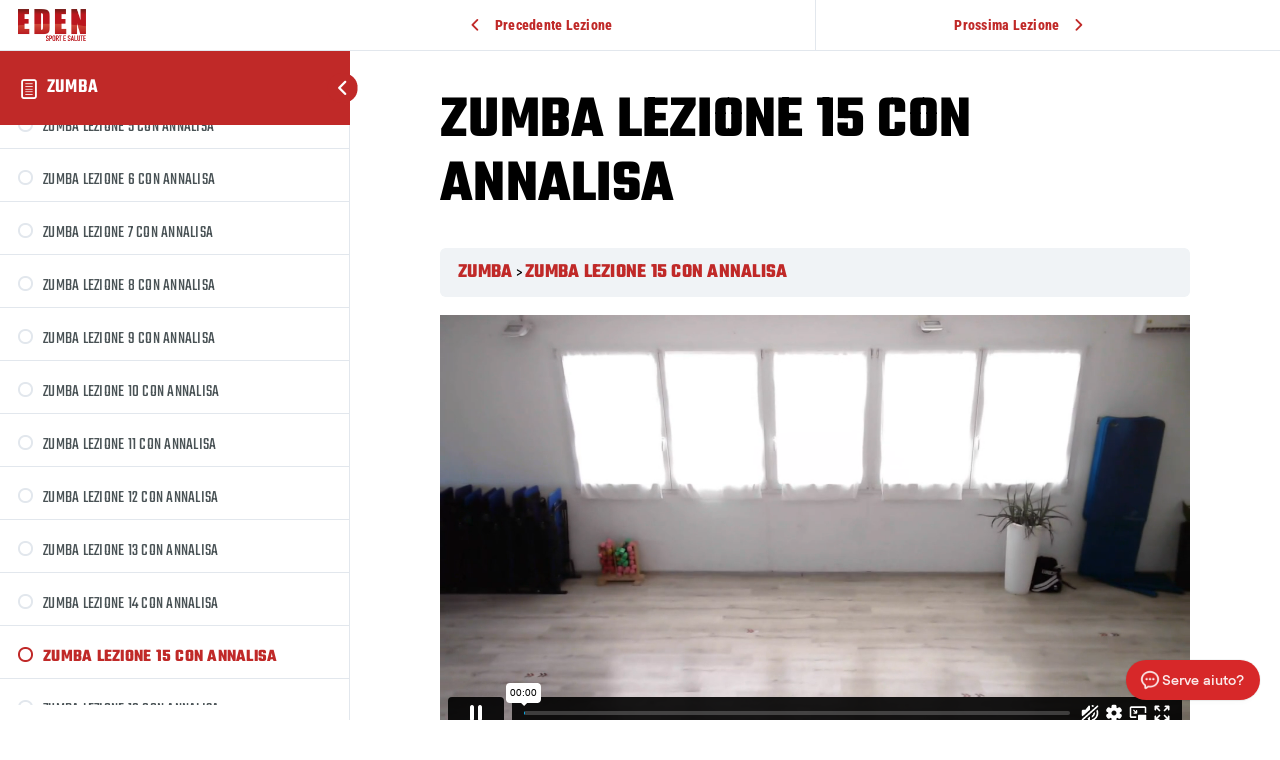

--- FILE ---
content_type: text/html; charset=UTF-8
request_url: https://player.vimeo.com/video/567570715?h=05a3912416&dnt=1&app_id=122963&controls=1&autoplay=1&muted=1&api=1
body_size: 6481
content:
<!DOCTYPE html>
<html lang="en">
<head>
  <meta charset="utf-8">
  <meta name="viewport" content="width=device-width,initial-scale=1,user-scalable=yes">
  
  <link rel="canonical" href="https://player.vimeo.com/video/567570715">
  <meta name="googlebot" content="noindex,indexifembedded">
  
  
  <title>Zumba Lezione del 25/06/21 on Vimeo</title>
  <style>
      body, html, .player, .fallback {
          overflow: hidden;
          width: 100%;
          height: 100%;
          margin: 0;
          padding: 0;
      }
      .fallback {
          
              background-color: transparent;
          
      }
      .player.loading { opacity: 0; }
      .fallback iframe {
          position: fixed;
          left: 0;
          top: 0;
          width: 100%;
          height: 100%;
      }
  </style>
  <link rel="modulepreload" href="https://f.vimeocdn.com/p/4.46.25/js/player.module.js" crossorigin="anonymous">
  <link rel="modulepreload" href="https://f.vimeocdn.com/p/4.46.25/js/vendor.module.js" crossorigin="anonymous">
  <link rel="preload" href="https://f.vimeocdn.com/p/4.46.25/css/player.css" as="style">
</head>

<body>


<div class="vp-placeholder">
    <style>
        .vp-placeholder,
        .vp-placeholder-thumb,
        .vp-placeholder-thumb::before,
        .vp-placeholder-thumb::after {
            position: absolute;
            top: 0;
            bottom: 0;
            left: 0;
            right: 0;
        }
        .vp-placeholder {
            visibility: hidden;
            width: 100%;
            max-height: 100%;
            height: calc(720 / 1280 * 100vw);
            max-width: calc(1280 / 720 * 100vh);
            margin: auto;
        }
        .vp-placeholder-carousel {
            display: none;
            background-color: #000;
            position: absolute;
            left: 0;
            right: 0;
            bottom: -60px;
            height: 60px;
        }
    </style>

    

    

    <div class="vp-placeholder-thumb"></div>
    <div class="vp-placeholder-carousel"></div>
    <script>function placeholderInit(t,h,d,s,n,o){var i=t.querySelector(".vp-placeholder"),v=t.querySelector(".vp-placeholder-thumb");if(h){var p=function(){try{return window.self!==window.top}catch(a){return!0}}(),w=200,y=415,r=60;if(!p&&window.innerWidth>=w&&window.innerWidth<y){i.style.bottom=r+"px",i.style.maxHeight="calc(100vh - "+r+"px)",i.style.maxWidth="calc("+n+" / "+o+" * (100vh - "+r+"px))";var f=t.querySelector(".vp-placeholder-carousel");f.style.display="block"}}if(d){var e=new Image;e.onload=function(){var a=n/o,c=e.width/e.height;if(c<=.95*a||c>=1.05*a){var l=i.getBoundingClientRect(),g=l.right-l.left,b=l.bottom-l.top,m=window.innerWidth/g*100,x=window.innerHeight/b*100;v.style.height="calc("+e.height+" / "+e.width+" * "+m+"vw)",v.style.maxWidth="calc("+e.width+" / "+e.height+" * "+x+"vh)"}i.style.visibility="visible"},e.src=s}else i.style.visibility="visible"}
</script>
    <script>placeholderInit(document,  false ,  false , "https://i.vimeocdn.com/video/1173479717-55ac9ac72914550ab4971998e7468cc4b9df20a7e27502937c513d68ef03b309-d?mw=80\u0026q=85",  1280 ,  720 );</script>
</div>

<div id="player" class="player"></div>
<script>window.playerConfig = {"cdn_url":"https://f.vimeocdn.com","vimeo_api_url":"api.vimeo.com","request":{"files":{"dash":{"cdns":{"akfire_interconnect_quic":{"avc_url":"https://vod-adaptive-ak.vimeocdn.com/exp=1769050687~acl=%2F003c91c0-0435-4535-9023-d48fe620b69e%2Fpsid%3Dbec0c1f315412207f9b7932ad5110195741ebc1ccf557f0b1793e1eeb7484af4%2F%2A~hmac=5da67361db1d272fdb84e07a619e1b2aaea7a0f58ac94ff6d1b971f11b3d4457/003c91c0-0435-4535-9023-d48fe620b69e/psid=bec0c1f315412207f9b7932ad5110195741ebc1ccf557f0b1793e1eeb7484af4/v2/playlist/av/primary/prot/cXNyPTE/playlist.json?omit=av1-hevc\u0026pathsig=8c953e4f~_ONHSMGbNObK0bXLkBcCAFJLjRvSpHrnd_CGSVIwfl4\u0026qsr=1\u0026r=dXM%3D\u0026rh=342LZ5","origin":"gcs","url":"https://vod-adaptive-ak.vimeocdn.com/exp=1769050687~acl=%2F003c91c0-0435-4535-9023-d48fe620b69e%2Fpsid%3Dbec0c1f315412207f9b7932ad5110195741ebc1ccf557f0b1793e1eeb7484af4%2F%2A~hmac=5da67361db1d272fdb84e07a619e1b2aaea7a0f58ac94ff6d1b971f11b3d4457/003c91c0-0435-4535-9023-d48fe620b69e/psid=bec0c1f315412207f9b7932ad5110195741ebc1ccf557f0b1793e1eeb7484af4/v2/playlist/av/primary/prot/cXNyPTE/playlist.json?pathsig=8c953e4f~_ONHSMGbNObK0bXLkBcCAFJLjRvSpHrnd_CGSVIwfl4\u0026qsr=1\u0026r=dXM%3D\u0026rh=342LZ5"},"fastly_skyfire":{"avc_url":"https://skyfire.vimeocdn.com/1769050687-0xcff5e00eabfbb1ea77620546e02f1dd81603bbef/003c91c0-0435-4535-9023-d48fe620b69e/psid=bec0c1f315412207f9b7932ad5110195741ebc1ccf557f0b1793e1eeb7484af4/v2/playlist/av/primary/prot/cXNyPTE/playlist.json?omit=av1-hevc\u0026pathsig=8c953e4f~_ONHSMGbNObK0bXLkBcCAFJLjRvSpHrnd_CGSVIwfl4\u0026qsr=1\u0026r=dXM%3D\u0026rh=342LZ5","origin":"gcs","url":"https://skyfire.vimeocdn.com/1769050687-0xcff5e00eabfbb1ea77620546e02f1dd81603bbef/003c91c0-0435-4535-9023-d48fe620b69e/psid=bec0c1f315412207f9b7932ad5110195741ebc1ccf557f0b1793e1eeb7484af4/v2/playlist/av/primary/prot/cXNyPTE/playlist.json?pathsig=8c953e4f~_ONHSMGbNObK0bXLkBcCAFJLjRvSpHrnd_CGSVIwfl4\u0026qsr=1\u0026r=dXM%3D\u0026rh=342LZ5"}},"default_cdn":"akfire_interconnect_quic","separate_av":false,"streams":[{"profile":"live-540p","id":"7aa54b3a-3522-48fb-bb6b-bca653a78262","fps":30,"quality":"540p"},{"profile":"live-720p","id":"b1209954-7668-4777-a0d8-beef9104af32","fps":30,"quality":"720p"},{"profile":"live-240p","id":"dc51405d-63d2-41dc-8a86-bd3d3d66fbb9","fps":30,"quality":"240p"},{"profile":"live-360p","id":"4bfcc0a8-de8c-4f50-aaef-aeff8ab524bf","fps":30,"quality":"360p"}],"streams_avc":[{"profile":"live-720p","id":"b1209954-7668-4777-a0d8-beef9104af32","fps":30,"quality":"720p"},{"profile":"live-240p","id":"dc51405d-63d2-41dc-8a86-bd3d3d66fbb9","fps":30,"quality":"240p"},{"profile":"live-360p","id":"4bfcc0a8-de8c-4f50-aaef-aeff8ab524bf","fps":30,"quality":"360p"},{"profile":"live-540p","id":"7aa54b3a-3522-48fb-bb6b-bca653a78262","fps":30,"quality":"540p"}]},"hls":{"cdns":{"akfire_interconnect_quic":{"avc_url":"https://vod-adaptive-ak.vimeocdn.com/exp=1769050687~acl=%2F003c91c0-0435-4535-9023-d48fe620b69e%2Fpsid%3Dbec0c1f315412207f9b7932ad5110195741ebc1ccf557f0b1793e1eeb7484af4%2F%2A~hmac=5da67361db1d272fdb84e07a619e1b2aaea7a0f58ac94ff6d1b971f11b3d4457/003c91c0-0435-4535-9023-d48fe620b69e/psid=bec0c1f315412207f9b7932ad5110195741ebc1ccf557f0b1793e1eeb7484af4/v2/playlist/av/primary/prot/cXNyPTE/playlist.m3u8?omit=av1-hevc-opus\u0026pathsig=8c953e4f~u-rPP5sHUm2GrRjZOTzuzk1TslUetZlpZJkHpzlfGuE\u0026qsr=1\u0026r=dXM%3D\u0026rh=342LZ5\u0026sf=fmp4","origin":"gcs","url":"https://vod-adaptive-ak.vimeocdn.com/exp=1769050687~acl=%2F003c91c0-0435-4535-9023-d48fe620b69e%2Fpsid%3Dbec0c1f315412207f9b7932ad5110195741ebc1ccf557f0b1793e1eeb7484af4%2F%2A~hmac=5da67361db1d272fdb84e07a619e1b2aaea7a0f58ac94ff6d1b971f11b3d4457/003c91c0-0435-4535-9023-d48fe620b69e/psid=bec0c1f315412207f9b7932ad5110195741ebc1ccf557f0b1793e1eeb7484af4/v2/playlist/av/primary/prot/cXNyPTE/playlist.m3u8?omit=opus\u0026pathsig=8c953e4f~u-rPP5sHUm2GrRjZOTzuzk1TslUetZlpZJkHpzlfGuE\u0026qsr=1\u0026r=dXM%3D\u0026rh=342LZ5\u0026sf=fmp4"},"fastly_skyfire":{"avc_url":"https://skyfire.vimeocdn.com/1769050687-0xcff5e00eabfbb1ea77620546e02f1dd81603bbef/003c91c0-0435-4535-9023-d48fe620b69e/psid=bec0c1f315412207f9b7932ad5110195741ebc1ccf557f0b1793e1eeb7484af4/v2/playlist/av/primary/prot/cXNyPTE/playlist.m3u8?omit=av1-hevc-opus\u0026pathsig=8c953e4f~u-rPP5sHUm2GrRjZOTzuzk1TslUetZlpZJkHpzlfGuE\u0026qsr=1\u0026r=dXM%3D\u0026rh=342LZ5\u0026sf=fmp4","origin":"gcs","url":"https://skyfire.vimeocdn.com/1769050687-0xcff5e00eabfbb1ea77620546e02f1dd81603bbef/003c91c0-0435-4535-9023-d48fe620b69e/psid=bec0c1f315412207f9b7932ad5110195741ebc1ccf557f0b1793e1eeb7484af4/v2/playlist/av/primary/prot/cXNyPTE/playlist.m3u8?omit=opus\u0026pathsig=8c953e4f~u-rPP5sHUm2GrRjZOTzuzk1TslUetZlpZJkHpzlfGuE\u0026qsr=1\u0026r=dXM%3D\u0026rh=342LZ5\u0026sf=fmp4"}},"default_cdn":"akfire_interconnect_quic","separate_av":false}},"file_codecs":{"av1":[],"avc":["b1209954-7668-4777-a0d8-beef9104af32","dc51405d-63d2-41dc-8a86-bd3d3d66fbb9","4bfcc0a8-de8c-4f50-aaef-aeff8ab524bf","7aa54b3a-3522-48fb-bb6b-bca653a78262"],"hevc":{"dvh1":[],"hdr":[],"sdr":[]}},"lang":"en","referrer":"https://www.edenbenessere.com/lessons/zumba-lezione-del-25-06-21/","cookie_domain":".vimeo.com","signature":"7fb8cd191c2212907e616dfab64522dc","timestamp":1769041795,"expires":8892,"thumb_preview":{"url":"https://videoapi-sprites.vimeocdn.com/video-sprites/image/48a2ea6b-3d4f-4658-a6d5-f82ee7dd6499.0.jpeg?ClientID=sulu\u0026Expires=1769045395\u0026Signature=14f9a1dd5e3a04e71f438382e519026a9310ccdb","height":2880,"width":4260,"frame_height":240,"frame_width":426,"columns":10,"frames":120},"currency":"USD","session":"43886ecc64e25854dfe17740c4326c3635ec28821769041795","cookie":{"volume":1,"quality":null,"hd":0,"captions":null,"transcript":null,"captions_styles":{"color":null,"fontSize":null,"fontFamily":null,"fontOpacity":null,"bgOpacity":null,"windowColor":null,"windowOpacity":null,"bgColor":null,"edgeStyle":null},"audio_language":null,"audio_kind":null,"qoe_survey_vote":0},"build":{"backend":"31e9776","js":"4.46.25"},"urls":{"js":"https://f.vimeocdn.com/p/4.46.25/js/player.js","js_base":"https://f.vimeocdn.com/p/4.46.25/js","js_module":"https://f.vimeocdn.com/p/4.46.25/js/player.module.js","js_vendor_module":"https://f.vimeocdn.com/p/4.46.25/js/vendor.module.js","locales_js":{"de-DE":"https://f.vimeocdn.com/p/4.46.25/js/player.de-DE.js","en":"https://f.vimeocdn.com/p/4.46.25/js/player.js","es":"https://f.vimeocdn.com/p/4.46.25/js/player.es.js","fr-FR":"https://f.vimeocdn.com/p/4.46.25/js/player.fr-FR.js","ja-JP":"https://f.vimeocdn.com/p/4.46.25/js/player.ja-JP.js","ko-KR":"https://f.vimeocdn.com/p/4.46.25/js/player.ko-KR.js","pt-BR":"https://f.vimeocdn.com/p/4.46.25/js/player.pt-BR.js","zh-CN":"https://f.vimeocdn.com/p/4.46.25/js/player.zh-CN.js"},"ambisonics_js":"https://f.vimeocdn.com/p/external/ambisonics.min.js","barebone_js":"https://f.vimeocdn.com/p/4.46.25/js/barebone.js","chromeless_js":"https://f.vimeocdn.com/p/4.46.25/js/chromeless.js","three_js":"https://f.vimeocdn.com/p/external/three.rvimeo.min.js","hive_sdk":"https://f.vimeocdn.com/p/external/hive-sdk.js","hive_interceptor":"https://f.vimeocdn.com/p/external/hive-interceptor.js","proxy":"https://player.vimeo.com/static/proxy.html","css":"https://f.vimeocdn.com/p/4.46.25/css/player.css","chromeless_css":"https://f.vimeocdn.com/p/4.46.25/css/chromeless.css","fresnel":"https://arclight.vimeo.com/add/player-stats","player_telemetry_url":"https://arclight.vimeo.com/player-events","telemetry_base":"https://lensflare.vimeo.com"},"flags":{"plays":1,"dnt":1,"autohide_controls":0,"preload_video":"metadata_on_hover","qoe_survey_forced":0,"ai_widget":0,"ecdn_delta_updates":0,"disable_mms":0,"check_clip_skipping_forward":0},"country":"US","client":{"ip":"18.218.37.90"},"ab_tests":{"cross_origin_texttracks":{"group":"variant","track":false,"data":null}},"atid":"3974537078.1769041795","ai_widget_signature":"5488b7ca3fe8fc27263b3e3cdbabe3f5d4358a14dfb67982109252be4ef9ea9f_1769045395","config_refresh_url":"https://player.vimeo.com/video/567570715/config/request?atid=3974537078.1769041795\u0026expires=8892\u0026referrer=https%3A%2F%2Fwww.edenbenessere.com%2Flessons%2Fzumba-lezione-del-25-06-21%2F\u0026session=43886ecc64e25854dfe17740c4326c3635ec28821769041795\u0026signature=7fb8cd191c2212907e616dfab64522dc\u0026time=1769041795\u0026v=1"},"player_url":"player.vimeo.com","video":{"id":567570715,"title":"Zumba Lezione del 25/06/21","width":1280,"height":720,"duration":2223,"url":"","share_url":"https://vimeo.com/567570715","embed_code":"\u003ciframe title=\"vimeo-player\" src=\"https://player.vimeo.com/video/567570715?h=05a3912416\" width=\"640\" height=\"360\" frameborder=\"0\" referrerpolicy=\"strict-origin-when-cross-origin\" allow=\"autoplay; fullscreen; picture-in-picture; clipboard-write; encrypted-media; web-share\"   allowfullscreen\u003e\u003c/iframe\u003e","default_to_hd":0,"privacy":"disable","embed_permission":"whitelist","thumbnail_url":"https://i.vimeocdn.com/video/1173479717-55ac9ac72914550ab4971998e7468cc4b9df20a7e27502937c513d68ef03b309-d","owner":{"id":124319147,"name":"Eden sport e salute","img":"https://i.vimeocdn.com/portrait/44420797_60x60?subrect=147%2C0%2C1191%2C1044\u0026r=cover\u0026sig=3e22e4ab837d4c4392ca29fe1991a0a628b64e23b5f9252b18d48b524edcd22e\u0026v=1\u0026region=us","img_2x":"https://i.vimeocdn.com/portrait/44420797_60x60?subrect=147%2C0%2C1191%2C1044\u0026r=cover\u0026sig=3e22e4ab837d4c4392ca29fe1991a0a628b64e23b5f9252b18d48b524edcd22e\u0026v=1\u0026region=us","url":"https://vimeo.com/user124319147","account_type":"live_premium"},"spatial":0,"live_event":null,"version":{"current":null,"available":[{"id":244381998,"file_id":2683522094,"is_current":true}]},"unlisted_hash":null,"rating":{"id":3},"fps":30,"bypass_token":"eyJ0eXAiOiJKV1QiLCJhbGciOiJIUzI1NiJ9.eyJjbGlwX2lkIjo1Njc1NzA3MTUsImV4cCI6MTc2OTA1MDY5Mn0.gkvXZKj_KwpcZIMcoguIafDK1E6e6Ck9pduFCuewcWg","channel_layout":"stereo","live_event_id":456800,"ai":0,"locale":""},"user":{"id":0,"team_id":0,"team_origin_user_id":0,"account_type":"none","liked":0,"watch_later":0,"owner":0,"mod":0,"logged_in":0,"private_mode_enabled":0,"vimeo_api_client_token":"eyJhbGciOiJIUzI1NiIsInR5cCI6IkpXVCJ9.eyJzZXNzaW9uX2lkIjoiNDM4ODZlY2M2NGUyNTg1NGRmZTE3NzQwYzQzMjZjMzYzNWVjMjg4MjE3NjkwNDE3OTUiLCJleHAiOjE3NjkwNTA2ODcsImFwcF9pZCI6MTE4MzU5LCJzY29wZXMiOiJwdWJsaWMgc3RhdHMifQ.sU_kdv7ijNE7ajwpBsNpmlUM0xgFCEgRLs8HuP8dDoA"},"view":1,"vimeo_url":"vimeo.com","embed":{"audio_track":"","autoplay":1,"autopause":1,"dnt":1,"editor":0,"keyboard":1,"log_plays":1,"loop":0,"muted":1,"on_site":0,"texttrack":"","transparent":1,"outro":"nothing","playsinline":1,"quality":null,"player_id":"","api":null,"app_id":"122963","color":"","color_one":"000000","color_two":"00adef","color_three":"ffffff","color_four":"000000","context":"embed.main","settings":{"auto_pip":1,"badge":0,"byline":0,"collections":0,"color":0,"force_color_one":0,"force_color_two":0,"force_color_three":0,"force_color_four":0,"embed":0,"fullscreen":1,"like":0,"logo":0,"playbar":1,"portrait":0,"pip":1,"share":0,"spatial_compass":0,"spatial_label":0,"speed":0,"title":0,"volume":1,"watch_later":0,"watch_full_video":1,"controls":1,"airplay":1,"audio_tracks":1,"chapters":1,"chromecast":1,"cc":1,"transcript":1,"quality":1,"play_button_position":0,"ask_ai":0,"skipping_forward":1,"debug_payload_collection_policy":"default"},"create_interactive":{"has_create_interactive":false,"viddata_url":""},"min_quality":null,"max_quality":null,"initial_quality":null,"prefer_mms":1}}</script>
<script>const fullscreenSupported="exitFullscreen"in document||"webkitExitFullscreen"in document||"webkitCancelFullScreen"in document||"mozCancelFullScreen"in document||"msExitFullscreen"in document||"webkitEnterFullScreen"in document.createElement("video");var isIE=checkIE(window.navigator.userAgent),incompatibleBrowser=!fullscreenSupported||isIE;window.noModuleLoading=!1,window.dynamicImportSupported=!1,window.cssLayersSupported=typeof CSSLayerBlockRule<"u",window.isInIFrame=function(){try{return window.self!==window.top}catch(e){return!0}}(),!window.isInIFrame&&/twitter/i.test(navigator.userAgent)&&window.playerConfig.video.url&&(window.location=window.playerConfig.video.url),window.playerConfig.request.lang&&document.documentElement.setAttribute("lang",window.playerConfig.request.lang),window.loadScript=function(e){var n=document.getElementsByTagName("script")[0];n&&n.parentNode?n.parentNode.insertBefore(e,n):document.head.appendChild(e)},window.loadVUID=function(){if(!window.playerConfig.request.flags.dnt&&!window.playerConfig.embed.dnt){window._vuid=[["pid",window.playerConfig.request.session]];var e=document.createElement("script");e.async=!0,e.src=window.playerConfig.request.urls.vuid_js,window.loadScript(e)}},window.loadCSS=function(e,n){var i={cssDone:!1,startTime:new Date().getTime(),link:e.createElement("link")};return i.link.rel="stylesheet",i.link.href=n,e.getElementsByTagName("head")[0].appendChild(i.link),i.link.onload=function(){i.cssDone=!0},i},window.loadLegacyJS=function(e,n){if(incompatibleBrowser){var i=e.querySelector(".vp-placeholder");i&&i.parentNode&&i.parentNode.removeChild(i);let a=`/video/${window.playerConfig.video.id}/fallback`;window.playerConfig.request.referrer&&(a+=`?referrer=${window.playerConfig.request.referrer}`),n.innerHTML=`<div class="fallback"><iframe title="unsupported message" src="${a}" frameborder="0"></iframe></div>`}else{n.className="player loading";var t=window.loadCSS(e,window.playerConfig.request.urls.css),r=e.createElement("script"),o=!1;r.src=window.playerConfig.request.urls.js,window.loadScript(r),r["onreadystatechange"in r?"onreadystatechange":"onload"]=function(){!o&&(!this.readyState||this.readyState==="loaded"||this.readyState==="complete")&&(o=!0,playerObject=new VimeoPlayer(n,window.playerConfig,t.cssDone||{link:t.link,startTime:t.startTime}))},window.loadVUID()}};function checkIE(e){e=e&&e.toLowerCase?e.toLowerCase():"";function n(r){return r=r.toLowerCase(),new RegExp(r).test(e);return browserRegEx}var i=n("msie")?parseFloat(e.replace(/^.*msie (\d+).*$/,"$1")):!1,t=n("trident")?parseFloat(e.replace(/^.*trident\/(\d+)\.(\d+).*$/,"$1.$2"))+4:!1;return i||t}
</script>
<script nomodule>
  window.noModuleLoading = true;
  var playerEl = document.getElementById('player');
  window.loadLegacyJS(document, playerEl);
</script>
<script type="module">try{import("").catch(()=>{})}catch(t){}window.dynamicImportSupported=!0;
</script>
<script type="module">if(!window.dynamicImportSupported||!window.cssLayersSupported){if(!window.noModuleLoading){window.noModuleLoading=!0;var playerEl=document.getElementById("player");window.loadLegacyJS(document,playerEl)}var moduleScriptLoader=document.getElementById("js-module-block");moduleScriptLoader&&moduleScriptLoader.parentElement.removeChild(moduleScriptLoader)}
</script>
<script type="module" id="js-module-block">if(!window.noModuleLoading&&window.dynamicImportSupported&&window.cssLayersSupported){const n=document.getElementById("player"),e=window.loadCSS(document,window.playerConfig.request.urls.css);import(window.playerConfig.request.urls.js_module).then(function(o){new o.VimeoPlayer(n,window.playerConfig,e.cssDone||{link:e.link,startTime:e.startTime}),window.loadVUID()}).catch(function(o){throw/TypeError:[A-z ]+import[A-z ]+module/gi.test(o)&&window.loadLegacyJS(document,n),o})}
</script>

<script type="application/ld+json">{"embedUrl":"https://player.vimeo.com/video/567570715?h=05a3912416","thumbnailUrl":"https://i.vimeocdn.com/video/1173479717-55ac9ac72914550ab4971998e7468cc4b9df20a7e27502937c513d68ef03b309-d?f=webp","name":"Zumba Lezione del 25/06/21","description":"PROMO SPECIALE- 1 MESE A 9,90€] ��‍♀️��‍♂️��‍♀️\n➡️  La tua palestra anche a casa con i migliori trainer di Eden!\nAcquista subito Eden Play e ti alleni quando vuoi con le nostre classi dal vivo e le sessioni on demand. \n‼️ Affrettati sono disponibili solo pochi pacchetti ‼️\nAcquistalo subito �  �  https://egym.edenbenessere.com/prodotto/1-mese-promo/","duration":"PT2223S","uploadDate":"2021-06-25T12:46:57-04:00","@context":"https://schema.org/","@type":"VideoObject"}</script>

</body>
</html>


--- FILE ---
content_type: text/css
request_url: https://www.edenbenessere.com/wp-content/uploads/elementor/css/post-6559.css?ver=1764810594
body_size: 511
content:
.elementor-kit-6559{--e-global-color-primary:#000000;--e-global-color-secondary:#D7272A;--e-global-color-text:#000000;--e-global-color-accent:#D7272A;--e-global-color-3da3898:#FFFFFF;--e-global-typography-primary-font-family:"Teko";--e-global-typography-primary-font-weight:700;--e-global-typography-secondary-font-family:"Roboto Condensed";--e-global-typography-text-font-family:"Roboto Condensed";--e-global-typography-text-font-weight:400;--e-global-typography-accent-font-family:"Teko";--e-global-typography-accent-font-size:18px;--e-global-typography-accent-font-weight:600;color:#000000;font-family:"Roboto Condensed", Sans-serif;font-size:18px;line-height:30px;letter-spacing:0.25px;}.elementor-kit-6559 button,.elementor-kit-6559 input[type="button"],.elementor-kit-6559 input[type="submit"],.elementor-kit-6559 .elementor-button{background-color:var( --e-global-color-secondary );font-family:"Teko", Sans-serif;font-size:18px;font-weight:600;text-transform:uppercase;letter-spacing:0.5px;color:#FFFFFF;border-radius:0px 0px 0px 0px;padding:18px 30px 14px 30px;}.elementor-kit-6559 button:hover,.elementor-kit-6559 button:focus,.elementor-kit-6559 input[type="button"]:hover,.elementor-kit-6559 input[type="button"]:focus,.elementor-kit-6559 input[type="submit"]:hover,.elementor-kit-6559 input[type="submit"]:focus,.elementor-kit-6559 .elementor-button:hover,.elementor-kit-6559 .elementor-button:focus{background-color:#000000;color:#FFFFFF;}.elementor-kit-6559 e-page-transition{background-color:#FFBC7D;}.elementor-kit-6559 a{color:var( --e-global-color-secondary );font-family:"Teko", Sans-serif;font-size:20px;font-weight:600;}.elementor-kit-6559 a:hover{color:var( --e-global-color-primary );}.elementor-kit-6559 h1{color:var( --e-global-color-primary );font-family:"Teko", Sans-serif;font-size:60px;font-weight:700;text-transform:uppercase;line-height:64px;}.elementor-kit-6559 h2{color:#000000;font-family:"Teko", Sans-serif;font-size:54px;font-weight:700;text-transform:uppercase;line-height:58px;}.elementor-kit-6559 h3{color:var( --e-global-color-primary );font-family:"Teko", Sans-serif;font-size:48px;font-weight:700;text-transform:uppercase;line-height:54px;}.elementor-kit-6559 h4{color:var( --e-global-color-primary );font-family:"Teko", Sans-serif;font-size:30px;text-transform:uppercase;line-height:36px;}.elementor-kit-6559 h5{color:var( --e-global-color-primary );font-family:"Teko", Sans-serif;font-size:24px;text-transform:uppercase;line-height:30px;}.elementor-kit-6559 h6{color:var( --e-global-color-primary );font-family:"Teko", Sans-serif;font-size:20px;text-transform:uppercase;line-height:28px;}.elementor-kit-6559 input:not([type="button"]):not([type="submit"]),.elementor-kit-6559 textarea,.elementor-kit-6559 .elementor-field-textual{border-style:solid;border-width:1px 1px 1px 1px;border-color:#000000;border-radius:0px 0px 0px 0px;}.elementor-section.elementor-section-boxed > .elementor-container{max-width:1140px;}.e-con{--container-max-width:1140px;}.elementor-widget:not(:last-child){margin-block-end:20px;}.elementor-element{--widgets-spacing:20px 20px;--widgets-spacing-row:20px;--widgets-spacing-column:20px;}{}h1.entry-title{display:var(--page-title-display);}@media(max-width:1024px){.elementor-kit-6559{font-size:16px;line-height:28px;}.elementor-kit-6559 h1{font-size:54px;line-height:58px;}.elementor-kit-6559 h2{font-size:48px;line-height:54px;}.elementor-kit-6559 h3{font-size:36px;line-height:40px;}.elementor-kit-6559 h4{font-size:30px;line-height:36px;}.elementor-kit-6559 h5{font-size:24px;line-height:30px;}.elementor-kit-6559 h6{font-size:20px;}.elementor-section.elementor-section-boxed > .elementor-container{max-width:1024px;}.e-con{--container-max-width:1024px;}}@media(max-width:767px){.elementor-kit-6559{font-size:16px;line-height:26px;}.elementor-kit-6559 h1{font-size:48px;line-height:54px;}.elementor-kit-6559 h2{font-size:36px;line-height:40px;}.elementor-kit-6559 h3{font-size:30px;line-height:36px;}.elementor-kit-6559 h4{font-size:24px;line-height:30px;}.elementor-kit-6559 h5{font-size:20px;line-height:28px;}.elementor-kit-6559 h6{font-size:18px;line-height:26px;}.elementor-section.elementor-section-boxed > .elementor-container{max-width:767px;}.e-con{--container-max-width:767px;}}

--- FILE ---
content_type: text/css
request_url: https://www.edenbenessere.com/wp-content/uploads/elementor/css/post-6538.css?ver=1764810594
body_size: 1590
content:
.elementor-6538 .elementor-element.elementor-element-6496ae6:not(.elementor-motion-effects-element-type-background), .elementor-6538 .elementor-element.elementor-element-6496ae6 > .elementor-motion-effects-container > .elementor-motion-effects-layer{background-color:var( --e-global-color-primary );}.elementor-6538 .elementor-element.elementor-element-6496ae6{transition:background 0.3s, border 0.3s, border-radius 0.3s, box-shadow 0.3s;margin-top:0px;margin-bottom:0px;padding:1px 1px 1px 1px;}.elementor-6538 .elementor-element.elementor-element-6496ae6 > .elementor-background-overlay{transition:background 0.3s, border-radius 0.3s, opacity 0.3s;}.elementor-bc-flex-widget .elementor-6538 .elementor-element.elementor-element-f4f98ce.elementor-column .elementor-widget-wrap{align-items:center;}.elementor-6538 .elementor-element.elementor-element-f4f98ce.elementor-column.elementor-element[data-element_type="column"] > .elementor-widget-wrap.elementor-element-populated{align-content:center;align-items:center;}.elementor-6538 .elementor-element.elementor-element-75556d1 .elementor-search-form__container{min-height:27px;}.elementor-6538 .elementor-element.elementor-element-75556d1 .elementor-search-form__submit{min-width:27px;}body:not(.rtl) .elementor-6538 .elementor-element.elementor-element-75556d1 .elementor-search-form__icon{padding-left:calc(27px / 3);}body.rtl .elementor-6538 .elementor-element.elementor-element-75556d1 .elementor-search-form__icon{padding-right:calc(27px / 3);}.elementor-6538 .elementor-element.elementor-element-75556d1 .elementor-search-form__input, .elementor-6538 .elementor-element.elementor-element-75556d1.elementor-search-form--button-type-text .elementor-search-form__submit{padding-left:calc(27px / 3);padding-right:calc(27px / 3);}.elementor-6538 .elementor-element.elementor-element-75556d1 .elementor-search-form__input,
					.elementor-6538 .elementor-element.elementor-element-75556d1 .elementor-search-form__icon,
					.elementor-6538 .elementor-element.elementor-element-75556d1 .elementor-lightbox .dialog-lightbox-close-button,
					.elementor-6538 .elementor-element.elementor-element-75556d1 .elementor-lightbox .dialog-lightbox-close-button:hover,
					.elementor-6538 .elementor-element.elementor-element-75556d1.elementor-search-form--skin-full_screen input[type="search"].elementor-search-form__input{color:var( --e-global-color-3da3898 );fill:var( --e-global-color-3da3898 );}.elementor-6538 .elementor-element.elementor-element-75556d1:not(.elementor-search-form--skin-full_screen) .elementor-search-form__container{background-color:var( --e-global-color-primary );border-color:#BFBFBF;border-radius:1px;}.elementor-6538 .elementor-element.elementor-element-75556d1.elementor-search-form--skin-full_screen input[type="search"].elementor-search-form__input{background-color:var( --e-global-color-primary );border-color:#BFBFBF;border-radius:1px;}.elementor-6538 .elementor-element.elementor-element-75556d1:not(.elementor-search-form--skin-full_screen) .elementor-search-form--focus .elementor-search-form__input,
					.elementor-6538 .elementor-element.elementor-element-75556d1 .elementor-search-form--focus .elementor-search-form__icon,
					.elementor-6538 .elementor-element.elementor-element-75556d1 .elementor-lightbox .dialog-lightbox-close-button:hover,
					.elementor-6538 .elementor-element.elementor-element-75556d1.elementor-search-form--skin-full_screen input[type="search"].elementor-search-form__input:focus{color:var( --e-global-color-primary );fill:var( --e-global-color-primary );}.elementor-6538 .elementor-element.elementor-element-75556d1:not(.elementor-search-form--skin-full_screen) .elementor-search-form--focus .elementor-search-form__container{background-color:var( --e-global-color-3da3898 );border-color:var( --e-global-color-secondary );}.elementor-6538 .elementor-element.elementor-element-75556d1.elementor-search-form--skin-full_screen input[type="search"].elementor-search-form__input:focus{background-color:var( --e-global-color-3da3898 );border-color:var( --e-global-color-secondary );}.elementor-bc-flex-widget .elementor-6538 .elementor-element.elementor-element-2293d66.elementor-column .elementor-widget-wrap{align-items:center;}.elementor-6538 .elementor-element.elementor-element-2293d66.elementor-column.elementor-element[data-element_type="column"] > .elementor-widget-wrap.elementor-element-populated{align-content:center;align-items:center;}.elementor-6538 .elementor-element.elementor-element-5dc97e9 .elementor-menu-toggle{margin:0 auto;}.elementor-6538 .elementor-element.elementor-element-5dc97e9 .elementor-nav-menu .elementor-item{font-family:"Roboto Condensed", Sans-serif;font-size:16px;font-weight:400;}.elementor-6538 .elementor-element.elementor-element-5dc97e9 .elementor-nav-menu--main .elementor-item:hover,
					.elementor-6538 .elementor-element.elementor-element-5dc97e9 .elementor-nav-menu--main .elementor-item.elementor-item-active,
					.elementor-6538 .elementor-element.elementor-element-5dc97e9 .elementor-nav-menu--main .elementor-item.highlighted,
					.elementor-6538 .elementor-element.elementor-element-5dc97e9 .elementor-nav-menu--main .elementor-item:focus{color:var( --e-global-color-3da3898 );fill:var( --e-global-color-3da3898 );}.elementor-6538 .elementor-element.elementor-element-5dc97e9{--e-nav-menu-divider-content:"";--e-nav-menu-divider-style:solid;--e-nav-menu-divider-width:1px;}.elementor-6538 .elementor-element.elementor-element-429b6403:not(.elementor-motion-effects-element-type-background), .elementor-6538 .elementor-element.elementor-element-429b6403 > .elementor-motion-effects-container > .elementor-motion-effects-layer{background-color:#000000E6;}.elementor-6538 .elementor-element.elementor-element-429b6403{transition:background 0.3s, border 0.3s, border-radius 0.3s, box-shadow 0.3s;margin-top:0px;margin-bottom:0px;padding:15px 30px 15px 40px;z-index:2;}.elementor-6538 .elementor-element.elementor-element-429b6403 > .elementor-background-overlay{transition:background 0.3s, border-radius 0.3s, opacity 0.3s;}.elementor-bc-flex-widget .elementor-6538 .elementor-element.elementor-element-5fc40e68.elementor-column .elementor-widget-wrap{align-items:center;}.elementor-6538 .elementor-element.elementor-element-5fc40e68.elementor-column.elementor-element[data-element_type="column"] > .elementor-widget-wrap.elementor-element-populated{align-content:center;align-items:center;}.elementor-6538 .elementor-element.elementor-element-5fc40e68 > .elementor-element-populated{margin:0px 0px 0px 0px;--e-column-margin-right:0px;--e-column-margin-left:0px;padding:0px 20px 0px 0px;}.elementor-6538 .elementor-element.elementor-element-275c6327{text-align:left;}.elementor-6538 .elementor-element.elementor-element-275c6327 img{width:170px;}.elementor-bc-flex-widget .elementor-6538 .elementor-element.elementor-element-5269e250.elementor-column .elementor-widget-wrap{align-items:center;}.elementor-6538 .elementor-element.elementor-element-5269e250.elementor-column.elementor-element[data-element_type="column"] > .elementor-widget-wrap.elementor-element-populated{align-content:center;align-items:center;}.elementor-6538 .elementor-element.elementor-element-5269e250 > .elementor-element-populated{padding:0px 0px 0px 0px;}.elementor-6538 .elementor-element.elementor-element-dd10e18 .elementskit-menu-container{height:80px;border-radius:0px 0px 0px 0px;}.elementor-6538 .elementor-element.elementor-element-dd10e18 .elementskit-navbar-nav > li > a{font-size:24px;text-transform:uppercase;color:var( --e-global-color-3da3898 );padding:0px 15px 0px 15px;}.elementor-6538 .elementor-element.elementor-element-dd10e18 .elementskit-navbar-nav > li > a:hover{color:var( --e-global-color-secondary );}.elementor-6538 .elementor-element.elementor-element-dd10e18 .elementskit-navbar-nav > li > a:focus{color:var( --e-global-color-secondary );}.elementor-6538 .elementor-element.elementor-element-dd10e18 .elementskit-navbar-nav > li > a:active{color:var( --e-global-color-secondary );}.elementor-6538 .elementor-element.elementor-element-dd10e18 .elementskit-navbar-nav > li:hover > a{color:var( --e-global-color-secondary );}.elementor-6538 .elementor-element.elementor-element-dd10e18 .elementskit-navbar-nav > li:hover > a .elementskit-submenu-indicator{color:var( --e-global-color-secondary );}.elementor-6538 .elementor-element.elementor-element-dd10e18 .elementskit-navbar-nav > li > a:hover .elementskit-submenu-indicator{color:var( --e-global-color-secondary );}.elementor-6538 .elementor-element.elementor-element-dd10e18 .elementskit-navbar-nav > li > a:focus .elementskit-submenu-indicator{color:var( --e-global-color-secondary );}.elementor-6538 .elementor-element.elementor-element-dd10e18 .elementskit-navbar-nav > li > a:active .elementskit-submenu-indicator{color:var( --e-global-color-secondary );}.elementor-6538 .elementor-element.elementor-element-dd10e18 .elementskit-navbar-nav > li.current-menu-item > a{color:var( --e-global-color-secondary );}.elementor-6538 .elementor-element.elementor-element-dd10e18 .elementskit-navbar-nav > li.current-menu-ancestor > a{color:var( --e-global-color-secondary );}.elementor-6538 .elementor-element.elementor-element-dd10e18 .elementskit-navbar-nav > li.current-menu-ancestor > a .elementskit-submenu-indicator{color:var( --e-global-color-secondary );}.elementor-6538 .elementor-element.elementor-element-dd10e18 .elementskit-navbar-nav > li > a .elementskit-submenu-indicator{color:#101010;fill:#101010;}.elementor-6538 .elementor-element.elementor-element-dd10e18 .elementskit-navbar-nav > li > a .ekit-submenu-indicator-icon{color:#101010;fill:#101010;}.elementor-6538 .elementor-element.elementor-element-dd10e18 .elementskit-navbar-nav .elementskit-submenu-panel > li > a{font-size:20px;padding:15px 15px 15px 15px;color:#000000;}.elementor-6538 .elementor-element.elementor-element-dd10e18 .elementskit-navbar-nav .elementskit-submenu-panel > li > a:hover{color:#707070;}.elementor-6538 .elementor-element.elementor-element-dd10e18 .elementskit-navbar-nav .elementskit-submenu-panel > li > a:focus{color:#707070;}.elementor-6538 .elementor-element.elementor-element-dd10e18 .elementskit-navbar-nav .elementskit-submenu-panel > li > a:active{color:#707070;}.elementor-6538 .elementor-element.elementor-element-dd10e18 .elementskit-navbar-nav .elementskit-submenu-panel > li:hover > a{color:#707070;}.elementor-6538 .elementor-element.elementor-element-dd10e18 .elementskit-navbar-nav .elementskit-submenu-panel > li.current-menu-item > a{color:#707070 !important;}.elementor-6538 .elementor-element.elementor-element-dd10e18 .elementskit-submenu-panel{padding:15px 0px 15px 0px;}.elementor-6538 .elementor-element.elementor-element-dd10e18 .elementskit-navbar-nav .elementskit-submenu-panel{border-radius:0px 0px 0px 0px;min-width:220px;}.elementor-6538 .elementor-element.elementor-element-dd10e18 .elementskit-menu-hamburger{float:right;}.elementor-6538 .elementor-element.elementor-element-dd10e18 .elementskit-menu-hamburger .elementskit-menu-hamburger-icon{background-color:rgba(0, 0, 0, 0.5);}.elementor-6538 .elementor-element.elementor-element-dd10e18 .elementskit-menu-hamburger > .ekit-menu-icon{color:rgba(0, 0, 0, 0.5);}.elementor-6538 .elementor-element.elementor-element-dd10e18 .elementskit-menu-hamburger:hover .elementskit-menu-hamburger-icon{background-color:rgba(0, 0, 0, 0.5);}.elementor-6538 .elementor-element.elementor-element-dd10e18 .elementskit-menu-hamburger:hover > .ekit-menu-icon{color:rgba(0, 0, 0, 0.5);}.elementor-6538 .elementor-element.elementor-element-dd10e18 .elementskit-menu-close{color:rgba(51, 51, 51, 1);}.elementor-6538 .elementor-element.elementor-element-dd10e18 .elementskit-menu-close:hover{color:rgba(0, 0, 0, 0.5);}.elementor-bc-flex-widget .elementor-6538 .elementor-element.elementor-element-cfcde53.elementor-column .elementor-widget-wrap{align-items:center;}.elementor-6538 .elementor-element.elementor-element-cfcde53.elementor-column.elementor-element[data-element_type="column"] > .elementor-widget-wrap.elementor-element-populated{align-content:center;align-items:center;}.elementor-6538 .elementor-element.elementor-element-cfcde53.elementor-column > .elementor-widget-wrap{justify-content:center;}.elementor-6538 .elementor-element.elementor-element-cfcde53 .elementor-element-populated .elementor-heading-title{color:var( --e-global-color-secondary );}.elementor-6538 .elementor-element.elementor-element-cfcde53 > .elementor-element-populated{color:var( --e-global-color-secondary );text-align:center;}.elementor-6538 .elementor-element.elementor-element-cfcde53 .elementor-element-populated a{color:var( --e-global-color-secondary );}.elementor-6538 .elementor-element.elementor-element-86016fc{--divider-style:solid;--subtotal-divider-style:solid;--elementor-remove-from-cart-button:none;--remove-from-cart-button:block;--toggle-button-icon-color:var( --e-global-color-primary );--toggle-button-background-color:var( --e-global-color-3da3898 );--toggle-button-border-color:var( --e-global-color-3da3898 );--cart-border-style:none;--cart-footer-layout:1fr 1fr;--products-max-height-sidecart:calc(100vh - 240px);--products-max-height-minicart:calc(100vh - 385px);}.elementor-6538 .elementor-element.elementor-element-86016fc .widget_shopping_cart_content{--subtotal-divider-left-width:0;--subtotal-divider-right-width:0;}.elementor-bc-flex-widget .elementor-6538 .elementor-element.elementor-element-2f28ba3b.elementor-column .elementor-widget-wrap{align-items:center;}.elementor-6538 .elementor-element.elementor-element-2f28ba3b.elementor-column.elementor-element[data-element_type="column"] > .elementor-widget-wrap.elementor-element-populated{align-content:center;align-items:center;}.elementor-6538 .elementor-element.elementor-element-2f28ba3b.elementor-column > .elementor-widget-wrap{justify-content:flex-end;}.elementor-6538 .elementor-element.elementor-element-2f28ba3b > .elementor-element-populated{padding:0px 0px 0px 20px;}.elementor-6538 .elementor-element.elementor-element-1ee8ef4e .elementor-button:hover, .elementor-6538 .elementor-element.elementor-element-1ee8ef4e .elementor-button:focus{background-color:#FFFFFF;color:#000000;}.elementor-6538 .elementor-element.elementor-element-1ee8ef4e .elementor-button:hover svg, .elementor-6538 .elementor-element.elementor-element-1ee8ef4e .elementor-button:focus svg{fill:#000000;}.elementor-6538 .elementor-element.elementor-element-1ee8ef4e .elementor-button{border-radius:5px 5px 5px 5px;}.elementor-theme-builder-content-area{height:400px;}.elementor-location-header:before, .elementor-location-footer:before{content:"";display:table;clear:both;}@media(max-width:1024px){.elementor-6538 .elementor-element.elementor-element-429b6403{padding:30px 30px 30px 40px;}.elementor-6538 .elementor-element.elementor-element-dd10e18 .elementskit-nav-identity-panel{padding:10px 0px 10px 0px;}.elementor-6538 .elementor-element.elementor-element-dd10e18 .elementskit-menu-container{max-width:350px;border-radius:0px 0px 0px 0px;}.elementor-6538 .elementor-element.elementor-element-dd10e18 .elementskit-navbar-nav > li > a{color:#000000;padding:10px 15px 10px 15px;}.elementor-6538 .elementor-element.elementor-element-dd10e18 .elementskit-navbar-nav .elementskit-submenu-panel > li > a{padding:15px 15px 15px 15px;}.elementor-6538 .elementor-element.elementor-element-dd10e18 .elementskit-navbar-nav .elementskit-submenu-panel{border-radius:0px 0px 0px 0px;}.elementor-6538 .elementor-element.elementor-element-dd10e18 .elementskit-menu-hamburger{padding:8px 8px 8px 8px;width:45px;border-radius:3px;}.elementor-6538 .elementor-element.elementor-element-dd10e18 .elementskit-menu-close{padding:8px 8px 8px 8px;margin:12px 12px 12px 12px;width:45px;border-radius:3px;}.elementor-6538 .elementor-element.elementor-element-dd10e18 .elementskit-nav-logo > img{max-width:160px;max-height:60px;}.elementor-6538 .elementor-element.elementor-element-dd10e18 .elementskit-nav-logo{margin:5px 0px 5px 0px;padding:5px 5px 5px 5px;}}@media(max-width:767px){.elementor-6538 .elementor-element.elementor-element-f4f98ce{width:50%;}.elementor-6538 .elementor-element.elementor-element-2293d66{width:50%;}.elementor-6538 .elementor-element.elementor-element-429b6403{margin-top:0px;margin-bottom:-160px;padding:15px 15px 15px 15px;}.elementor-6538 .elementor-element.elementor-element-5fc40e68{width:50%;}.elementor-6538 .elementor-element.elementor-element-5269e250{width:20%;}.elementor-6538 .elementor-element.elementor-element-dd10e18 .elementskit-nav-logo > img{max-width:120px;max-height:50px;}.elementor-6538 .elementor-element.elementor-element-cfcde53{width:25%;}.elementor-6538 .elementor-element.elementor-element-cfcde53 > .elementor-element-populated{margin:10px 0px 0px 0px;--e-column-margin-right:0px;--e-column-margin-left:0px;}.elementor-6538 .elementor-element.elementor-element-86016fc{--main-alignment:center;}}@media(min-width:768px){.elementor-6538 .elementor-element.elementor-element-5fc40e68{width:15.065%;}.elementor-6538 .elementor-element.elementor-element-5269e250{width:58.619%;}.elementor-6538 .elementor-element.elementor-element-cfcde53{width:10.296%;}.elementor-6538 .elementor-element.elementor-element-2f28ba3b{width:15.991%;}}@media(max-width:1024px) and (min-width:768px){.elementor-6538 .elementor-element.elementor-element-5fc40e68{width:35%;}.elementor-6538 .elementor-element.elementor-element-5269e250{width:32%;}.elementor-6538 .elementor-element.elementor-element-2f28ba3b{width:32%;}}

--- FILE ---
content_type: text/css
request_url: https://www.edenbenessere.com/wp-content/uploads/elementor/css/post-6543.css?ver=1764810594
body_size: 500
content:
.elementor-6543 .elementor-element.elementor-element-2a0f29d4:not(.elementor-motion-effects-element-type-background), .elementor-6543 .elementor-element.elementor-element-2a0f29d4 > .elementor-motion-effects-container > .elementor-motion-effects-layer{background-image:url("https://www.edenbenessere.com/wp-content/uploads/2021/05/powerful-attractive-muscular-woman-battle-rope-wor-AX2XWEQ.jpg");background-size:cover;}.elementor-6543 .elementor-element.elementor-element-2a0f29d4 > .elementor-background-overlay{background-color:#000000;opacity:0.8;transition:background 0.3s, border-radius 0.3s, opacity 0.3s;}.elementor-6543 .elementor-element.elementor-element-2a0f29d4{transition:background 0.3s, border 0.3s, border-radius 0.3s, box-shadow 0.3s;margin-top:120px;margin-bottom:0px;padding:100px 0px 80px 0px;}.elementor-6543 .elementor-element.elementor-element-2c343494 img{width:200px;}.elementor-6543 .elementor-element.elementor-element-aef071e{margin-top:20px;margin-bottom:0px;}.elementor-6543 .elementor-element.elementor-element-6240a2e{margin-top:20px;margin-bottom:0px;}.elementor-6543 .elementor-element.elementor-element-d7dcbf0 > .elementor-widget-container{margin:0px 0px 0px 0px;padding:0px 0px 0px 0px;border-radius:0px 0px 0px 0px;}.elementor-6543 .elementor-element.elementor-element-d7dcbf0 .elementor-button{border-radius:5px 5px 5px 5px;padding:10px 10px 10px 10px;}.elementor-6543 .elementor-element.elementor-element-dfb6940 .elementor-button{border-radius:5px 5px 5px 5px;padding:10px 10px 10px 10px;}.elementor-6543 .elementor-element.elementor-element-0f6c62c > .elementor-widget-container{margin:0px 0px 0px 0px;}.elementor-6543 .elementor-element.elementor-element-0f6c62c .elementor-button{border-radius:5px 5px 5px 5px;padding:10px 10px 10px 10px;}.elementor-bc-flex-widget .elementor-6543 .elementor-element.elementor-element-300372e7.elementor-column .elementor-widget-wrap{align-items:center;}.elementor-6543 .elementor-element.elementor-element-300372e7.elementor-column.elementor-element[data-element_type="column"] > .elementor-widget-wrap.elementor-element-populated{align-content:center;align-items:center;}.elementor-bc-flex-widget .elementor-6543 .elementor-element.elementor-element-6a4b3fe1.elementor-column .elementor-widget-wrap{align-items:center;}.elementor-6543 .elementor-element.elementor-element-6a4b3fe1.elementor-column.elementor-element[data-element_type="column"] > .elementor-widget-wrap.elementor-element-populated{align-content:center;align-items:center;}.elementor-6543 .elementor-element.elementor-element-6a4b3fe1.elementor-column > .elementor-widget-wrap{justify-content:center;}.elementor-6543 .elementor-element.elementor-element-5d54976d{text-align:center;font-family:"Roboto Condensed", Sans-serif;font-size:14px;font-weight:600;}.elementor-theme-builder-content-area{height:400px;}.elementor-location-header:before, .elementor-location-footer:before{content:"";display:table;clear:both;}@media(max-width:1024px) and (min-width:768px){.elementor-6543 .elementor-element.elementor-element-300372e7{width:50%;}.elementor-6543 .elementor-element.elementor-element-6a4b3fe1{width:50%;}}@media(max-width:1024px){.elementor-6543 .elementor-element.elementor-element-2a0f29d4{padding:50px 10px 20px 10px;}.elementor-6543 .elementor-element.elementor-element-78e7c0ce{padding:0px 10px 0px 10px;}.elementor-6543 .elementor-element.elementor-element-6a4b3fe1 > .elementor-element-populated{padding:0px 20px 0px 0px;}.elementor-6543 .elementor-element.elementor-element-5d54976d{text-align:right;}}@media(max-width:767px){.elementor-6543 .elementor-element.elementor-element-2a0f29d4{padding:60px 20px 40px 20px;}.elementor-6543 .elementor-element.elementor-element-5d54976d{text-align:center;}.elementor-6543 .elementor-element.elementor-element-5fe69787.elementor-column > .elementor-widget-wrap{justify-content:center;}}

--- FILE ---
content_type: text/css
request_url: https://www.edenbenessere.com/wp-content/uploads/elementor/css/post-6706.css?ver=1764810594
body_size: 151
content:
.elementor-6706 .elementor-element.elementor-element-6bca07d9:not(.elementor-motion-effects-element-type-background), .elementor-6706 .elementor-element.elementor-element-6bca07d9 > .elementor-motion-effects-container > .elementor-motion-effects-layer{background-color:var( --e-global-color-primary );background-image:url("https://www.edenbenessere.com/wp-content/uploads/2021/06/DSC_9643.jpg");background-position:center center;}.elementor-6706 .elementor-element.elementor-element-6bca07d9 > .elementor-background-overlay{background-color:#000000;opacity:0.77;transition:background 0.3s, border-radius 0.3s, opacity 0.3s;}.elementor-6706 .elementor-element.elementor-element-6bca07d9{transition:background 0.3s, border 0.3s, border-radius 0.3s, box-shadow 0.3s;padding:10px 0px 0px 0px;}.elementor-6706 .elementor-element.elementor-element-005f54d > .elementor-widget-container{margin:0px 0px 0px 0px;}.elementor-6706 .elementor-element.elementor-element-005f54d .elementor-heading-title{font-size:22px;color:var( --e-global-color-3da3898 );}.elementor-6706 .elementor-element.elementor-element-b40be13.elementor-column > .elementor-widget-wrap{justify-content:center;}.elementor-6706 .elementor-element.elementor-element-74f65b7{width:100%;max-width:100%;align-self:center;}.elementor-6706 .elementor-element.elementor-element-74f65b7 > .elementor-widget-container{margin:0px 0px 0px 0px;padding:20px 20px 0px 20px;}.elementor-6706 .elementor-element.elementor-element-2b72e99f{padding:050px 0px 0px 0px;}@media(max-width:767px){.elementor-6706 .elementor-element.elementor-element-6bca07d9{margin-top:150px;margin-bottom:0px;}.elementor-6706 .elementor-element.elementor-element-005f54d{text-align:center;}}